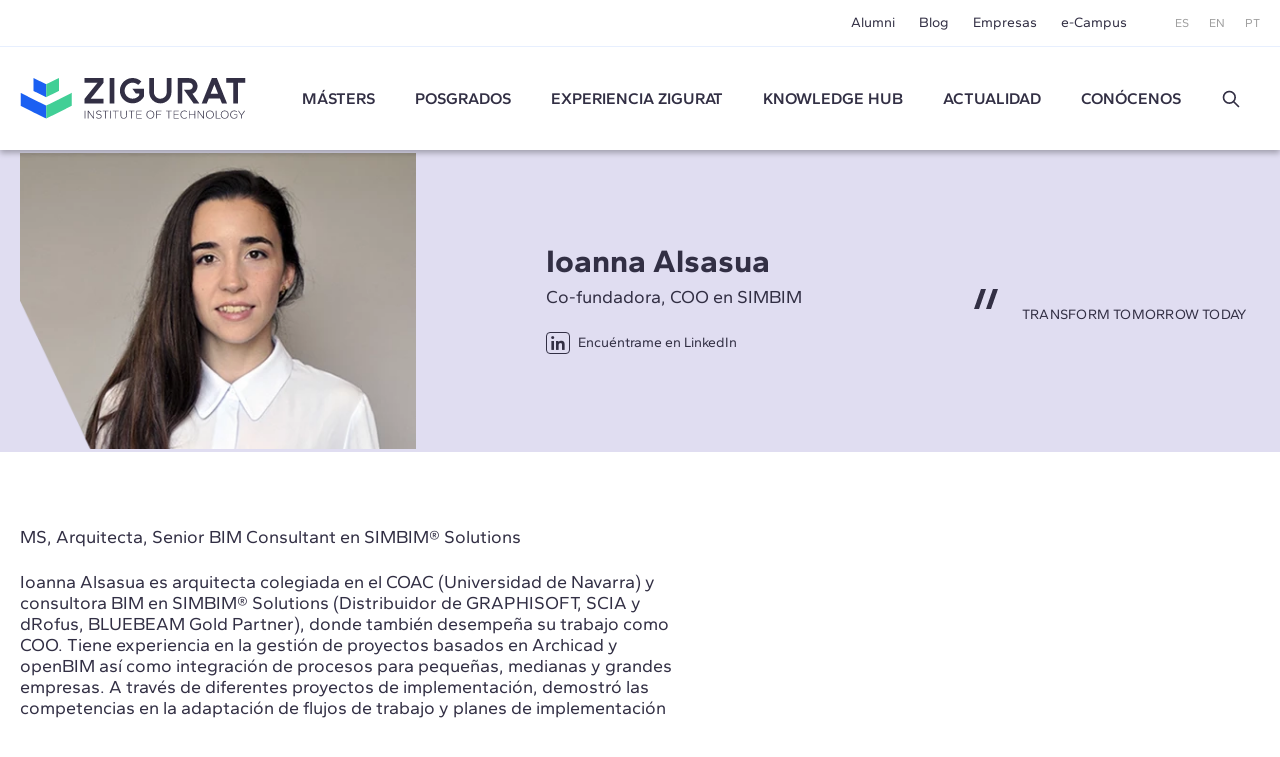

--- FILE ---
content_type: text/html; charset=UTF-8
request_url: https://www.e-zigurat.com/es/profesor/ioanna-alsasua/?utm_campaign=Branding&utm_medium=News&utm_source=Web&utm_content=EncuestaAQU
body_size: 9119
content:
<!DOCTYPE html>
<html lang="es">
<head>
    <meta charset="UTF-8">
    <meta name="viewport" content="width=device-width, initial-scale=1.0">
    <meta http-equiv="X-UA-Compatible" content="ie=edge">
    <meta name="theme-color" content="#ffffff">

    <title>Ioanna Alsasua, profesor de Máster Internacional en BIM Management</title>

    <meta name="description" content="MS, Arquitecta, Senior BIM Consultant en SIMBIM® Solutions Ioanna Alsasua es arquitecta colegiada en el COAC (Universidad de Navarra) y consultora BIM en SIMBIM® Solutions (Distribuidor de GRAPHISOFT, SCIA y dRofus, BLUEBEAM Gold Partner), donde también desempeña su trabajo como COO. Además ejerce como profesora del Máster Internacional BIM Management en Zigurat."/>
    <link rel="stylesheet" href="https://pdcc.gdpr.es/pdcc.min.css">
<script charset="utf-8" src="https://pdcc.gdpr.es/pdcc.min.js"></script>
<script type="application/javascript">
    PDCookieConsent.config({
        "brand": {
            "dev": false,
            "name": "Rgpd.3-0advocats.com",
            "url": "https://3-0advocats.com"
        },
        "showRejectButton": true,
        "cookiePolicyLink": "https://www.e-zigurat.com/es/politica-de-cookies-zigurat/?utm_campaign=Branding&utm_medium=News&utm_source=Web&utm_content=EncuestaAQU",
        "hideModalIn": ["https://www.e-zigurat.com/es/politica-de-cookies-zigurat/", "https://www.e-zigurat.com/es/politica-de-cookies-zigurat/?utm_campaign=Branding&utm_medium=News&utm_source=Web&utm_content=EncuestaAQU"],
        "styles": {
            "primaryButton": {
                "bgColor": "#43CF96",
                "txtColor": "#F5FFF8"
            },
            "secondaryButton": {
                "bgColor": "#322F44",
                "txtColor": "#F5FFF8"
            }
        }
    });

    PDCookieConsent.blockList([
        {
            "domain": "youtube",
            "name": "YouTube",
            "actived": true,
            "editable": false,
            "visible": false
        },
        {
            "domain": "recaptcha",
            "name": "Google reCAPTCHA",
            "actived": true,
            "editable": false,
            "visible": false
        },
        {
            "domain": "vimeo",
            "name": "Vimeo",
            "actived": true,
            "editable": false,
            "visible": false
        },
        {
            "domain": "cloudflare",
            "name": "CDN Zigurat",
            "actived": true,
            "editable": false,
            "visible": false
        },
        {
            "domain": "hubspot",
            "name": "CDN Zigurat",
            "actived": true,
            "editable": false,
            "visible": false
        },
        {
            "domain": "e-zigurat",
            "name": "CDN Zigurat",
            "actived": true,
            "editable": false,
            "visible": false
        },
        {
            "domain": "googletagmanager",
            "name": "Google Tag Manager",
            "actived": true,
            "editable": false,
            "visible": false
        },
        {
            "contain": "googletagmanager",
            "name": "Google Tag Manager",
            "actived": true,
            "editable": false,
            "visible": false
        },
        {
            "domain": "analytics",
            "name": "Cookies Analíticas"
        },
        {
            "contain": "analytics",
            "name": "Cookies Analíticas"
        },
        {
            "domain": "facebook",
            "name": "Cookies de publicidad"
        }
    ]);
</script>


    <link rel="shortcut icon" type="image/x-icon" href="https://www.e-zigurat.com/images/favicon.ico">
    <link rel="apple-touch-icon" sizes="180x180" href="https://www.e-zigurat.com/apple-touch-icon.png">

    <link rel="canonical" href="https://www.e-zigurat.com/es/profesor/ioanna-alsasua/" />


        <link rel="preload" as="style" href="https://www.e-zigurat.com/build/assets/app.c2979618.css" /><link rel="modulepreload" href="https://www.e-zigurat.com/build/assets/app.5a883a59.js" /><link rel="modulepreload" href="https://www.e-zigurat.com/build/assets/core.de9a7166.js" /><link rel="modulepreload" href="https://www.e-zigurat.com/build/assets/search.f0dc555d.js" /><link rel="stylesheet" href="https://www.e-zigurat.com/build/assets/app.c2979618.css" /><script type="module" src="https://www.e-zigurat.com/build/assets/app.5a883a59.js"></script><script type="module" src="https://www.e-zigurat.com/build/assets/search.f0dc555d.js"></script>        <script>(function(w,d,s,l,i){w[l]=w[l]||[];w[l].push({'gtm.start':
            new Date().getTime(),event:'gtm.js'});var f=d.getElementsByTagName(s)[0],
        j=d.createElement(s),dl=l!='dataLayer'?'&l='+l:'';j.async=true;j.src=
        'https://www.googletagmanager.com/gtm.js?id='+i+dl;f.parentNode.insertBefore(j,f);
    })(window,document,'script','dataLayer','GTM-WRJ36PP');</script>
</head>
<body>
    <noscript><iframe src="https://www.googletagmanager.com/ns.html?id=GTM-WRJ36PP"
      height="0" width="0" style="display:none;visibility:hidden"></iframe></noscript>
    <div id="sidebar" class="transition lg:hidden bg-tertiary z-20 fixed left-0 top-0 bottom-0 overflow-y-auto w-[calc(100vw-1rem)] max-w-[375px] text-white -translate-x-full duration-200 ease-linear flex flex-col">
    <div class="flex justify-between items-center pl-4 pr-4 py-4">
        <ul class="flex space-x-2 text-xs">
            <li><a href="https://www.e-zigurat.com/es/?utm_campaign=Branding&amp;utm_medium=News&amp;utm_source=Web&amp;utm_content=EncuestaAQU" class="p-2">ES</a></li>
            <li><a href="https://www.e-zigurat.com/en/?utm_campaign=Branding&amp;utm_medium=News&amp;utm_source=Web&amp;utm_content=EncuestaAQU" class="p-2">EN</a></li>
            <li><a href="https://www.e-zigurat.com/pt-br/?utm_campaign=Branding&amp;utm_medium=News&amp;utm_source=Web&amp;utm_content=EncuestaAQU" class="p-2">PT</a></li>
        </ul>
        <button type="button" aria-label="Hide menu" class="p-1" data-toggle="sidebar">
            <svg class="h-[1.275rem] w-[1.275rem]" viewBox="0 0 21 21" aria-hidden="true" xmlns="http://www.w3.org/2000/svg" style="fill-rule:evenodd;clip-rule:evenodd;stroke-linejoin:round;stroke-miterlimit:2;"><g transform="matrix(0.888925,0.888925,-1.06066,1.06066,-110.838,-229.632)"><path d="M214,56C214,55.448 213.465,55 212.807,55L193.193,55C192.535,55 192,55.448 192,56C192,56.552 192.535,57 193.193,57L212.807,57C213.465,57 214,56.552 214,56Z" class="fill-white" /></g><g transform="matrix(-0.888925,0.888925,1.06066,1.06066,131.272,-229.632)"><path d="M214,56C214,55.448 213.465,55 212.807,55L193.193,55C192.535,55 192,55.448 192,56C192,56.552 192.535,57 193.193,57L212.807,57C213.465,57 214,56.552 214,56Z" class="fill-white" /></g></svg>
        </button>
    </div>
    <ul class="fs-sm overflow-y-auto">
                <li class="nav-item group">
            <a role="button" class="nav-link px-6 py-4 block relative caret">Másters</a>
            <div class="max-h-0 group-[.active]:max-h-screen overflow-y-hidden"> 
                <ul class="bg-tertiary-dark text-white">
                    <li><a href="https://www.e-zigurat.com/es/nuestros-masteres/?utm_campaign=Branding&amp;utm_medium=News&amp;utm_source=Web&amp;utm_content=EncuestaAQU" class="block px-12 py-4">Másters</a></li>
                                        <li><a href="https://www.e-zigurat.com/es/cursos/bim-management/?utm_campaign=Branding&amp;utm_medium=News&amp;utm_source=Web&amp;utm_content=EncuestaAQU" class="block px-12 py-4">BIM Management</a></li>
                                        <li><a href="https://www.e-zigurat.com/es/cursos/construccion/?utm_campaign=Branding&amp;utm_medium=News&amp;utm_source=Web&amp;utm_content=EncuestaAQU" class="block px-12 py-4">Construction Management</a></li>
                                        <li><a href="https://www.e-zigurat.com/es/cursos/ingenieria-estructural/?utm_campaign=Branding&amp;utm_medium=News&amp;utm_source=Web&amp;utm_content=EncuestaAQU" class="block px-12 py-4">Ingeniería de Estructuras</a></li>
                                        <li><a href="https://www.e-zigurat.com/es/cursos/instalaciones-mep/?utm_campaign=Branding&amp;utm_medium=News&amp;utm_source=Web&amp;utm_content=EncuestaAQU" class="block px-12 py-4">Ingeniería de Instalaciones MEP</a></li>
                                        <li><a href="https://www.e-zigurat.com/es/cursos/ai-digital-transformation/?utm_campaign=Branding&amp;utm_medium=News&amp;utm_source=Web&amp;utm_content=EncuestaAQU" class="block px-12 py-4">AI &amp; Digital Transformation</a></li>
                                    </ul>
            </div>
        </li>
                                        <li class="nav-item"><a href="https://www.e-zigurat.com/es/cursos/arquitectura-ingenieria/?utm_campaign=Branding&amp;utm_medium=News&amp;utm_source=Web&amp;utm_content=EncuestaAQU" class="nav-link px-6 py-4 block">Posgrados</a></li>
                            <li class="nav-item group">
            <a role="button" class="nav-link px-6 py-4 block relative caret">Experiencia ZIGURAT</a>
            <div class="max-h-0 group-[.active]:max-h-screen overflow-y-hidden">
                <ul class="bg-tertiary-dark text-white">
                    <li><a href="https://www.e-zigurat.com/es/metodologia-formacion-online/?utm_campaign=Branding&amp;utm_medium=News&amp;utm_source=Web&amp;utm_content=EncuestaAQU" class="block px-12 py-4">Metodología</a></li>
                    <li><a href="https://www.e-zigurat.com/es/profesores/?utm_campaign=Branding&amp;utm_medium=News&amp;utm_source=Web&amp;utm_content=EncuestaAQU" class="block px-12 py-4">Equipo docente</a></li>
                    <li><a href="https://www.e-zigurat.com/es/certificaciones-academicas/?utm_campaign=Branding&amp;utm_medium=News&amp;utm_source=Web&amp;utm_content=EncuestaAQU" class="block px-12 py-4">Certificaciones académicas</a></li>
                </ul>
            </div>
        </li>
        <li class="nav-item"><a href="https://www.e-zigurat.com/es/knowledge-hub/?utm_campaign=Branding&amp;utm_medium=News&amp;utm_source=Web&amp;utm_content=EncuestaAQU" class="nav-link px-6 py-4 block">Knowledge Hub</a></li>
        <li class="nav-item group">
            <a role="button" class="nav-link px-6 py-4 block relative caret">Actualidad</a>
            <div class="max-h-0 group-[.active]:max-h-screen overflow-y-hidden">
                <ul class="bg-tertiary-dark text-white">
                                        <li><a href="https://www.e-zigurat.com/es/noticias-zigurat/?utm_campaign=Branding&amp;utm_medium=News&amp;utm_source=Web&amp;utm_content=EncuestaAQU" class="block px-12 py-4">Noticias</a></li>
                                                            <li><a href="https://www.e-zigurat.com/es/blogs/?utm_campaign=Branding&amp;utm_medium=News&amp;utm_source=Web&amp;utm_content=EncuestaAQU" class="block px-12 py-4">Blog</a></li>
                                        <li><a href="https://www.e-zigurat.com/es/eventos-de-ingenieria-y-arquitectura/?utm_campaign=Branding&amp;utm_medium=News&amp;utm_source=Web&amp;utm_content=EncuestaAQU" class="block px-12 py-4">Eventos</a></li>
                </ul>
            </div>
        </li>
        <li class="nav-item group">
            <a role="button" class="nav-link px-6 py-4 block relative caret">Conócenos</a>
            <div class="max-h-0 group-[.active]:max-h-screen overflow-y-hidden">
                <ul class="bg-tertiary-dark text-white">
                    <li><a href="https://www.e-zigurat.com/es/sobre-nosotros/?utm_campaign=Branding&amp;utm_medium=News&amp;utm_source=Web&amp;utm_content=EncuestaAQU" class="block px-12 py-4">Conócenos</a></li>
                    <li><a href="https://www.e-zigurat.com/es/relaciones-institucionales/?utm_campaign=Branding&amp;utm_medium=News&amp;utm_source=Web&amp;utm_content=EncuestaAQU" class="block px-12 py-4">Relaciones Institucionales</a></li>
                    <li><a href="https://www.e-zigurat.com/es/servicios-para-empresas-colaboraciones/?utm_campaign=Branding&amp;utm_medium=News&amp;utm_source=Web&amp;utm_content=EncuestaAQU" class="block px-12 py-4">Servicios para empresas</a></li>
                    <li><a href="https://www.e-zigurat.com/es/employer-branding/?utm_campaign=Branding&amp;utm_medium=News&amp;utm_source=Web&amp;utm_content=EncuestaAQU" class="block px-12 py-4">Staff & Employer branding</a></li>
                    <li><a href="https://www.e-zigurat.com/es/becas-ayuda-financiera/?utm_campaign=Branding&amp;utm_medium=News&amp;utm_source=Web&amp;utm_content=EncuestaAQU" class="block px-12 py-4">Ayudas Económicas</a></li>
                    <li><a href="https://www.e-zigurat.com/es/contacto/?utm_campaign=Branding&amp;utm_medium=News&amp;utm_source=Web&amp;utm_content=EncuestaAQU" class="block px-12 py-4">Contáctanos</a></li>
                </ul>
            </div>
        </li>
        <li class="px-6 py-4">
            <form method="get" action="https://www.e-zigurat.com/es/resultados/?utm_campaign=Branding&amp;utm_medium=News&amp;utm_source=Web&amp;utm_content=EncuestaAQU" class="relative flex items-center js-search-form">
        <input type="hidden" name="_token" value="utxSEo7Qi8s1oTsz2QNwayq9MjmYr9LCZ3EX9ijA">
        <input id="search-sidebar" type="text" name="search" autocomplete="off"
                        class="js-search bg-transparent outline-none focus:ring-0 border-0 transition-colors
                                    border-b border-b-white focus:border-b-white pr-8 pl-0 py-2 w-full text-white text-sm placeholder:text-white hidden peer
                            "
            maxlength="100"
        >

                    <div class="flex items-center py-2 border-b border-b-transparent shrink-0 cursor-pointer" data-toggle="search" data-target="#search-sidebar">
                Buscar
                <svg class="h-5 w-5 ml-3" width="100%" height="100%" viewBox="0 0 24 24" fill="none" xmlns="http://www.w3.org/2000/svg">
                    <path d="M14.9536 14.9458L21 21M17 10C17 13.866 13.866 17 10 17C6.13401 17 3 13.866 3 10C3 6.13401 6.13401 3 10 3C13.866 3 17 6.13401 17 10Z" stroke="currentColor" stroke-width="2" stroke-linecap="round" stroke-linejoin="round"/>
                </svg>
            </div>
        
        <button type="submit" for="search-sidebar" class="absolute shrink-0
                            h-5 w-5 right-0 top-2 hidden peer-[:not(.hidden)]:block
                    ">
            <svg width="100%" height="100%" viewBox="0 0 24 24" fill="none" xmlns="http://www.w3.org/2000/svg">
                <path d="M14.9536 14.9458L21 21M17 10C17 13.866 13.866 17 10 17C6.13401 17 3 13.866 3 10C3 6.13401 6.13401 3 10 3C13.866 3 17 6.13401 17 10Z" stroke="currentColor" stroke-width="2" stroke-linecap="round" stroke-linejoin="round"/>
            </svg>
        </button>
    </form>
        </li>
    </ul>
    <div class="px-5 pb-6 mt-6">
        <ul class="fs-sm flex justify-center space-x-8 border-t border-t-white/50 pt-5">
            <li><a href="https://www.e-zigurat.com/es/alumni/?utm_campaign=Branding&amp;utm_medium=News&amp;utm_source=Web&amp;utm_content=EncuestaAQU">Alumni</a></li>
            <li><a href="https://www.e-zigurat.com/es/blogs/?utm_campaign=Branding&amp;utm_medium=News&amp;utm_source=Web&amp;utm_content=EncuestaAQU">Blog</a></li>
            <li><a href="https://www.e-zigurat.com/es/servicios-para-empresas-colaboraciones/?utm_campaign=Branding&amp;utm_medium=News&amp;utm_source=Web&amp;utm_content=EncuestaAQU">Empresas</a></li>
            <li><a href="https://www.e-zigurat.com/es/campus-online-y-ecosistema/?utm_campaign=Branding&amp;utm_medium=News&amp;utm_source=Web&amp;utm_content=EncuestaAQU">e-Campus</a></li>
        </ul>
    </div>
</div>

    <div id="wrapper" class="transition-transform">
        <header id="header" class="bg-white lg:divide-y lg:divide-secondary/10 sticky lg:relative top-0 z-10 text-tertiary-dark">
    <div id="topbar" class="hidden lg:block bg-white lg:relative lg:z-11">
        <div class="container-fluid flex text-sm justify-end items-center h-[46px] space-x-12">
            <ul class="flex space-x-6">
                <li class="hover:text-menu-hover"><a href="https://www.e-zigurat.com/es/alumni/?utm_campaign=Branding&amp;utm_medium=News&amp;utm_source=Web&amp;utm_content=EncuestaAQU">Alumni</a></li>
                <li class="hover:text-menu-hover"><a href="https://www.e-zigurat.com/es/blogs/?utm_campaign=Branding&amp;utm_medium=News&amp;utm_source=Web&amp;utm_content=EncuestaAQU">Blog</a></li>
                <li class="hover:text-menu-hover"><a href="https://www.e-zigurat.com/es/servicios-para-empresas-colaboraciones/?utm_campaign=Branding&amp;utm_medium=News&amp;utm_source=Web&amp;utm_content=EncuestaAQU">Empresas</a></li>
                <li class="hover:text-menu-hover"><a href="https://www.e-zigurat.com/es/campus-online-y-ecosistema/?utm_campaign=Branding&amp;utm_medium=News&amp;utm_source=Web&amp;utm_content=EncuestaAQU">e-Campus</a></li>
            </ul>
            <ul class="flex space-x-5 text-xs text-light">
                <li><a href="https://www.e-zigurat.com/es/?utm_campaign=Branding&amp;utm_medium=News&amp;utm_source=Web&amp;utm_content=EncuestaAQU">ES</a></li>
                <li><a href="https://www.e-zigurat.com/en/?utm_campaign=Branding&amp;utm_medium=News&amp;utm_source=Web&amp;utm_content=EncuestaAQU">EN</a></li>
                <li><a href="https://www.e-zigurat.com/pt-br/?utm_campaign=Branding&amp;utm_medium=News&amp;utm_source=Web&amp;utm_content=EncuestaAQU">PT</a></li>
            </ul>
        </div>
    </div>
    <div id="navbar" class="top-0 bg-white w-full shadow z-10 h-[60px] lg:h-[104px] transition-[height]">
        <div class="container-fluid relative flex items-center h-full">
            <div class="flex items-center">
                <button type="button" aria-label="Show menu" class="lg:hidden p-1" data-toggle="sidebar">
                    <svg class="h-[1.063rem] w-[1.375rem]" viewBox="0 0 22 17" aria-hidden="true" xmlns="http://www.w3.org/2000/svg"><g transform="matrix(1,0,0,1,-192,-54)"><g transform="matrix(1,0,0,1.5,0,-28.5)"><path d="M214,56C214,55.448 213.328,55 212.5,55L193.5,55C192.672,55 192,55.448 192,56C192,56.552 192.672,57 193.5,57L212.5,57C213.328,57 214,56.552 214,56Z" class="fill-tertiary"/></g><g transform="matrix(1,0,0,1.5,0,-14.5)"><path d="M214,56C214,55.448 213.328,55 212.5,55L193.5,55C192.672,55 192,55.448 192,56C192,56.552 192.672,57 193.5,57L212.5,57C213.328,57 214,56.552 214,56Z" class="fill-tertiary"/></g><g transform="matrix(1,0,0,1.5,0,-21.5)"><path d="M214,56C214,55.448 213.328,55 212.5,55L193.5,55C192.672,55 192,55.448 192,56C192,56.552 192.672,57 193.5,57L212.5,57C213.328,57 214,56.552 214,56Z" class="fill-tertiary"/></g></g></svg>
                </button>
            </div>
            <div class="absolute top-1/2 left-1/2 -translate-x-1/2 -translate-y-1/2 lg:translate-x-0 lg:translate-y-0 lg:static shrink-0 lg:mr-9 xl:mr-14">
                <a href="https://www.e-zigurat.com/es/?utm_campaign=Branding&amp;utm_medium=News&amp;utm_source=Web&amp;utm_content=EncuestaAQU" class="block w-[132px] lg:w-[176px] xl:w-[225.6px]">
                    <img src="https://www.e-zigurat.com/images/logo.svg" alt="ZIGURAT" class="navbar-brand" width="225.6" height="41" />
                </a>
            </div>
            <div class="hidden lg:block lg:w-full">
                <ul class="flex font-semibold space-x-5 xl:space-x-10 lg:justify-evenly xl:justify-start">
                                                                    <li class="relative group menu-item hover:text-menu-hover">
                            <a href="https://www.e-zigurat.com/es/nuestros-masteres/?utm_campaign=Branding&amp;utm_medium=News&amp;utm_source=Web&amp;utm_content=EncuestaAQU" class="block uppercase">Másters</a>
                            <ul class="submenu">
                                                                <li><a href="https://www.e-zigurat.com/es/cursos/bim-management/?utm_campaign=Branding&amp;utm_medium=News&amp;utm_source=Web&amp;utm_content=EncuestaAQU">BIM Management</a></li>
                                                                <li><a href="https://www.e-zigurat.com/es/cursos/construccion/?utm_campaign=Branding&amp;utm_medium=News&amp;utm_source=Web&amp;utm_content=EncuestaAQU">Construction Management</a></li>
                                                                <li><a href="https://www.e-zigurat.com/es/cursos/ingenieria-estructural/?utm_campaign=Branding&amp;utm_medium=News&amp;utm_source=Web&amp;utm_content=EncuestaAQU">Ingeniería de Estructuras</a></li>
                                                                <li><a href="https://www.e-zigurat.com/es/cursos/instalaciones-mep/?utm_campaign=Branding&amp;utm_medium=News&amp;utm_source=Web&amp;utm_content=EncuestaAQU">Ingeniería de Instalaciones MEP</a></li>
                                                                <li><a href="https://www.e-zigurat.com/es/cursos/ai-digital-transformation/?utm_campaign=Branding&amp;utm_medium=News&amp;utm_source=Web&amp;utm_content=EncuestaAQU">AI &amp; Digital Transformation</a></li>
                                                            </ul>
                        </li>
                                                                                                                <li class="menu-item hover:text-menu-hover"><a href="https://www.e-zigurat.com/es/cursos/arquitectura-ingenieria/?utm_campaign=Branding&amp;utm_medium=News&amp;utm_source=Web&amp;utm_content=EncuestaAQU" class="block uppercase">Posgrados</a></li>
                                                                <li class="relative group menu-item hover:text-menu-hover">
                        <a role="button" class="block uppercase cursor-default">
                            Experiencia ZIGURAT                        </a>
                        <ul class="submenu">
                            <li><a href="https://www.e-zigurat.com/es/metodologia-formacion-online/?utm_campaign=Branding&amp;utm_medium=News&amp;utm_source=Web&amp;utm_content=EncuestaAQU">Metodología</a></li>
                            <li><a href="https://www.e-zigurat.com/es/profesores/?utm_campaign=Branding&amp;utm_medium=News&amp;utm_source=Web&amp;utm_content=EncuestaAQU">Equipo docente</a></li>
                            <li><a href="https://www.e-zigurat.com/es/certificaciones-academicas/?utm_campaign=Branding&amp;utm_medium=News&amp;utm_source=Web&amp;utm_content=EncuestaAQU">Certificaciones académicas</a></li>
                        </ul>
                    </li>
                    <li class="menu-item hover:text-menu-hover"><a href="https://www.e-zigurat.com/es/knowledge-hub/?utm_campaign=Branding&amp;utm_medium=News&amp;utm_source=Web&amp;utm_content=EncuestaAQU" class="block uppercase">Knowledge Hub</a></li>
					<li class="relative group menu-item hover:text-menu-hover">
                        <a role="button" class="block uppercase cursor-default">Actualidad</a>
                        <ul class="submenu">
                                                        <li><a href="https://www.e-zigurat.com/es/noticias-zigurat/?utm_campaign=Branding&amp;utm_medium=News&amp;utm_source=Web&amp;utm_content=EncuestaAQU">Noticias</a></li>
                                                                                    <li><a href="https://www.e-zigurat.com/es/blogs/?utm_campaign=Branding&amp;utm_medium=News&amp;utm_source=Web&amp;utm_content=EncuestaAQU">Blog</a></li>
                                                        <li><a href="https://www.e-zigurat.com/es/eventos-de-ingenieria-y-arquitectura/?utm_campaign=Branding&amp;utm_medium=News&amp;utm_source=Web&amp;utm_content=EncuestaAQU">Eventos</a></li>
                        </ul>
                    </li>
                    <li class="relative group menu-item hover:text-menu-hover">
                        <a role="button" class="block uppercase cursor-default">Conócenos</a>
                        <ul class="submenu right-0 left-auto">
                            <li><a href="https://www.e-zigurat.com/es/sobre-nosotros/?utm_campaign=Branding&amp;utm_medium=News&amp;utm_source=Web&amp;utm_content=EncuestaAQU">Quiénes somos</a></li>
                            <li><a href="https://www.e-zigurat.com/es/relaciones-institucionales/?utm_campaign=Branding&amp;utm_medium=News&amp;utm_source=Web&amp;utm_content=EncuestaAQU">Relaciones Institucionales</a></li>
                            <li><a href="https://www.e-zigurat.com/es/servicios-para-empresas-colaboraciones/?utm_campaign=Branding&amp;utm_medium=News&amp;utm_source=Web&amp;utm_content=EncuestaAQU">Servicios para empresas</a></li>
                            <li><a href="https://www.e-zigurat.com/es/employer-branding/?utm_campaign=Branding&amp;utm_medium=News&amp;utm_source=Web&amp;utm_content=EncuestaAQU">Staff & Employer branding</a></li>
                            <li><a href="https://www.e-zigurat.com/es/becas-ayuda-financiera/?utm_campaign=Branding&amp;utm_medium=News&amp;utm_source=Web&amp;utm_content=EncuestaAQU">Ayudas Económicas</a></li>
                            <li><a href="https://www.e-zigurat.com/es/contacto/?utm_campaign=Branding&amp;utm_medium=News&amp;utm_source=Web&amp;utm_content=EncuestaAQU">Contáctanos</a></li>
                        </ul>
                    </li>
                    <li class="flex justify-center items-center">
                        <a role="button" data-toggle="search" data-target="#search-header" class="h-5 w-5 block">
                            <svg width="100%" height="100%" viewBox="0 0 24 24" fill="none" xmlns="http://www.w3.org/2000/svg">
                                <path d="M14.9536 14.9458L21 21M17 10C17 13.866 13.866 17 10 17C6.13401 17 3 13.866 3 10C3 6.13401 6.13401 3 10 3C13.866 3 17 6.13401 17 10Z" stroke="currentColor" stroke-width="2" stroke-linecap="round" stroke-linejoin="round"/>
                            </svg>
                        </a>
                    </li>
                </ul>
            </div>
        </div>
    </div>
</header>

<div id="search-overlay" class="bg-white/90 fixed left-0 top-0 bottom-0 right-0 z-20 hidden lg:flex items-center justify-center transition-opacity invisible opacity-0">
    <form method="get" action="https://www.e-zigurat.com/es/resultados/?utm_campaign=Branding&amp;utm_medium=News&amp;utm_source=Web&amp;utm_content=EncuestaAQU" class="relative flex items-center js-search-form">
        <input type="hidden" name="_token" value="utxSEo7Qi8s1oTsz2QNwayq9MjmYr9LCZ3EX9ijA">
        <input id="search-header" type="text" name="search" autocomplete="off"
             placeholder="Buscar"             class="js-search bg-transparent outline-none focus:ring-0 border-0 transition-colors
                                    border-b-2 border-b-tertiary-dark focus:border-b-tertiary-dark pl-20 text-[27px] text-tertiary-dark
                            "
            maxlength="100"
        >

        
        <button type="submit" for="search-header" class="absolute shrink-0
                            h-8 w-8 left-2 top-2 block
                    ">
            <svg width="100%" height="100%" viewBox="0 0 24 24" fill="none" xmlns="http://www.w3.org/2000/svg">
                <path d="M14.9536 14.9458L21 21M17 10C17 13.866 13.866 17 10 17C6.13401 17 3 13.866 3 10C3 6.13401 6.13401 3 10 3C13.866 3 17 6.13401 17 10Z" stroke="currentColor" stroke-width="2" stroke-linecap="round" stroke-linejoin="round"/>
            </svg>
        </button>
    </form>
    <button type="button" aria-label="Hide search" class="p-1 absolute right-10 top-10" data-dismiss="search">
        <svg class="h-6 w-6" viewBox="0 0 21 21" aria-hidden="true" xmlns="http://www.w3.org/2000/svg" style="fill-rule:evenodd;clip-rule:evenodd;stroke-linejoin:round;stroke-miterlimit:2;"><g transform="matrix(0.888925,0.888925,-1.06066,1.06066,-110.838,-229.632)"><path d="M214,56C214,55.448 213.465,55 212.807,55L193.193,55C192.535,55 192,55.448 192,56C192,56.552 192.535,57 193.193,57L212.807,57C213.465,57 214,56.552 214,56Z" class="fill-light" /></g><g transform="matrix(-0.888925,0.888925,1.06066,1.06066,131.272,-229.632)"><path d="M214,56C214,55.448 213.465,55 212.807,55L193.193,55C192.535,55 192,55.448 192,56C192,56.552 192.535,57 193.193,57L212.807,57C213.465,57 214,56.552 214,56Z" class="fill-light" /></g></svg>
    </button>
</div> 

        
    <div class="bg-tertiary-light">
        <div class="container-fluid">
            <div class="md:grid md:grid-cols-4 md:gap-8 md:min-h-[302px] pb-9 md:pb-0 md:items-center">
                <div class="md:col-span-3 md:flex md:justify-between">
                    <div class="md:w-[43%]"> 
                        <picture>
                                                        <source media="(min-width:768px)"  srcset="https://www.e-zigurat.com/storage/2594/conversions/91-webp-417x312.webp" type="image/webp">
                            <source media="(min-width:768px)"  srcset="https://www.e-zigurat.com/storage/2594/conversions/91-default-417x312.png" type="image/jpeg">
                            <source srcset="https://www.e-zigurat.com/storage/2594/conversions/91-webp-332x249.webp" type="image/webp">
                            <source srcset="https://www.e-zigurat.com/storage/2594/conversions/91-default-332x249.png" type="image/jpeg">
                            <img class="w-full md:w-auto aspect-profile" src="https://www.e-zigurat.com/storage/2594/conversions/91-default-417x312.png" alt="" width="417" height="302" loading="lazy" decoding="async">
                                                    </picture>
                    </div>
                    <div class="mt-7 md:mt-0 md:self-center md:w-[43%]">
                        <h1 class="font-bold text-[23px] leading-[1.13] md:text-[2rem] md:leading-[1.094]">Ioanna Alsasua</h1>
                        <div class="fs-lg-tight mt-1 md:mt-2">Co-fundadora, COO en SIMBIM</div>
                        <a href="https://www.linkedin.com/in/ioannalsasua/" target="_blank" rel="noopener noreferrer" class="inline-flex items-center text-tertiary-dark text-sm mt-7 md:mt-6">
                            <span class="icon icon-linkedin text-lg py-px px-0.5 self-start mr-2 leading-none border border-tertiary-dark rounded"></span>
                            Encuéntrame en LinkedIn                        </a>
                    </div>
                </div>
                <div class="uppercase pl-12 pt-4 relative md:mt-3 text-sm tracking-[.016em]">
                    <svg class="svg-quote" viewBox="0 0 24 20" aria-hidden="true" xmlns="http://www.w3.org/2000/svg"><g transform="matrix(1,0,0,1,-4,-10)"><g><path d="M11,10L4,30L9,30L16,10L11,10" class="fill-tertiary-dark"></path><g transform="matrix(1,0,0,1,12,0)"><path d="M11,10L4,30L9,30L16,10L11,10" class="fill-tertiary-dark"></path></g></g></g></svg>
                    Transform tomorrow today
                </div>
            </div>
        </div>
    </div>

    <div class="bg-white py-8 md:pt-[75px] md:pb-[110px]">
        <div class="container-fluid">
            <div class="md:flex md:items-center">
                <div class="grow-1 md:pr-9 md:w-[57%] fs-lg-tight space-y-6">
                    <p>MS, Arquitecta, Senior BIM Consultant en SIMBIM® Solutions </p><p>Ioanna Alsasua es arquitecta colegiada en el COAC (Universidad de Navarra) y consultora BIM en SIMBIM® Solutions (Distribuidor de GRAPHISOFT, SCIA y dRofus, BLUEBEAM Gold Partner), donde también desempeña su trabajo como COO. Tiene experiencia en la gestión de proyectos basados en Archicad y openBIM así como integración de procesos para pequeñas, medianas y grandes empresas. A través de diferentes proyectos de implementación, demostró las competencias en la adaptación de flujos de trabajo y planes de implementación correspondientes a los requisitos del proyecto y/o del cliente. Además de ser arquitecta, también posee un máster en Gestión y Valoración Urbana e Inmobiliaria de la Universidad Politécnica de Cataluña (UPC). Ioanna es profesora y coordinadora en el Centro de Formación oficial de GRAPHISOFT en España.<br></p>
                </div>
                <div class="grow-1 md:pl-9 md:w-[43%] mt-8 md:mt-0">
                    <div class="aspect-[525/295] -mx-5 md:mx-0">
                                                    <div class="relative flex items-center justify-center -mx-5 md:mx-0">
                                                                                                        </div>
                                            </div>
                </div>
            </div>
                        <hr class="border-light pt-8 mt-8 md:pt-10 md:mt-24" />
            <h3 class="h2 mb-6 md:mb-12">Implicado en los siguientes cursos</h3>
            <div class="grid grid-cols-1 md:grid-cols-3 gap-3 md:gap-8 lg:grid-cols-4">
                            </div>
                    </div>
    </div>

    
    <div class="bg-cover bg-no-repeat bg-center bg-section-services">
    <div class="max-w-[960px] px-[50px] pt-[50px] pb-[68px] md:pt-[110px] md:pb-[110px] mx-auto">
        <div class="bg-neutral-100 text-center px-7 py-8 md:pt-16 md:pb-14">
            <h4 class="text-xl leading-[1.25] md:text-[2rem] md:leading-[1.094] font-bold">
                Servicios para empresas
            </h4>
            <div class="text-sm md:text-lg leading-normal md:leading-tight mt-4 md:mt-5 mx-auto max-w-[640px]">
                Impulsa la competitividad de tu empresa con ZIGURAT. Estamos especializados en transferir conocimiento y tecnología punta a entidades públicas y privadas, ayudándoles a aumentar su productividad, capacidad de innovación y crecimiento sostenible.
            </div>
            <a href="https://www.e-zigurat.com/es/servicios-para-empresas-colaboraciones/?utm_campaign=Branding&amp;utm_medium=News&amp;utm_source=Web&amp;utm_content=EncuestaAQU" class="btn btn-primary inline-block mt-7 md:mt-8">Impulsa el potencial de tu empresa</a>
        </div>
    </div>
</div>
    

        <footer class="bg-tertiary-dark text-light text-sm relative">
            <svg class="h-8 w-10 md:h-12 md:w-[60px] absolute left-1/2 -translate-x-1/2 -top-[1.375rem] md:-top-8 pointer-events-none" viewBox="0 0 75 60" xmlns="http://www.w3.org/2000/svg" aria-hidden="true"><g transform="matrix(-0.898218,-0.43955,-0.43955,0.898218,17.3346,14.3741)"><path d="M-15.445,-13.449L5.217,-13.449L-3.114,3.575L-23.776,3.576L-15.445,-13.449Z" class="fill-secondary"/></g><g transform="matrix(0,-1,-1,0,51.3341,4.739)"><path d="M-14.215,-4.345L4.739,-4.345L-4.343,14.215L-23.298,14.215L-14.215,-4.345Z" class="fill-primary"/></g><g transform="matrix(1,0,0,1,37.119,40.698)"><path d="M0,-0.35L-18.559,-9.432L-18.559,-9.453L-37.119,-18.954L-37.119,0.001L-18.559,9.501L-18.559,9.522L0,18.604L0,-0.35Z" class="fill-secondary"/></g><g transform="matrix(1,0,0,1,55.6786,49.801)"><path d="M0,-18.556L0,-18.535L-18.559,-9.453L-18.559,9.501L0,0.419L0,0.398L18.559,-9.102L18.559,-28.057L0,-18.556Z" class="fill-primary"/></g></svg>
    
    <div class="container-fluid pt-[72px] pb-[36px] md:pt-[107px] md:pb-[49px]">
        <div class="md:grid md:grid-cols-4 md:gap-5">
            <div class="collapsable group md:order-1">
                <div class="text-base text-white font-bold mb-5 relative caret after:md:hidden after:right-0 cursor-pointer md:cursor-auto">Contacto</div>
                <div class="hidden md:block group-[.show]:block">
                    <ul class="space-y-3 pb-12 md:pb-0">
                        <li>
                            <a href="/cdn-cgi/l/email-protection#ddb4b3bbb29db8f0a7b4baa8afbca9f3beb2b0" class="inline-flex items-center">
                                <span class="icon icon-envelop text-2xl self-start"></span>
                                <div class="ml-3 py-1"><span class="__cf_email__" data-cfemail="9af3f4fcf5daffb7e0f3fdefe8fbeeb4f9f5f7">[email&#160;protected]</span></div>
                            </a>
                        </li>
                        <li>
                            <div class="inline-flex items-center">
                                <span class="icon icon-location text-2xl self-start"></span>
                                <div class="ml-3 py-1">
                                    <span class="uppercase">Barcelona</span><br />
                                    Almogàvers 66. 08018 Barcelona <br />
                                    (+34) 93 300 12 10
                                </div>
                            </div>
                        </li>
                        <li>
                            <div class="inline-flex items-center">
                                <span class="icon icon-phone text-2xl self-start"></span>
                                <div class="ml-3 py-1">
                                    <span class="uppercase">MADRID</span><br />
                                    (+34) 91 060 61 29
                                </div>
                            </div>
                        </li>
                        <li>
                            <div class="inline-flex items-center">
                                <span class="icon icon-phone text-2xl self-start"></span>
                                <div class="ml-3 py-1">
                                    <span class="uppercase">LONDON</span><br />
                                    (+44) 203 76 90 296
                                </div>
                            </div>
                        </li>
                        <li>
                            <div class="inline-flex items-center">
                                <span class="icon icon-phone text-2xl self-start"></span>
                                <div class="ml-3 py-1">
                                    <span class="uppercase">New York</span><br />
                                    (+1) 929 209 8292
                                </div>
                            </div>
                        </li>
                        <li>
                            <div class="inline-flex items-center">
                                <span class="icon icon-phone text-2xl self-start"></span>
                                <div class="ml-3 py-1">
                                    <span class="uppercase">Brasilia</span><br />
                                    +(55) 61-4042-1251
                                </div>
                            </div>
                        </li>
                    </ul>
                </div>
            </div>
            <div class=" md:order-4">
                <div class="collapsable group">
                    <div class="text-base text-white font-bold mb-5 relative caret after:md:hidden after:right-0 cursor-pointer md:cursor-auto">Acreditaciones académicas</div>
                    <div class="hidden md:block group-[.show]:block">
                        <div class="pb-12 md:pb-0">
                            <img src="https://www.e-zigurat.com/images/logo_IL3.svg" alt="Institut de formació contínua" class="block shrink-0 w-[274px] h-[38px] pointer-events-none select-none" loading="lazy" decoding="async" />
                        </div>
                    </div>
                </div>
                <div class="collapsable group">
                    <div class="text-base text-white font-bold mb-5 md:mb-10 md:mt-12 relative caret after:md:hidden after:right-0 cursor-pointer md:cursor-auto">Escuela oficial</div>
                    <div class="hidden md:block group-[.show]:block">
                        <div class="pb-12 md:pb-0 pt-5 md:pt-0">
                            <ul class="flex flex-col space-y-10">
                                <li>
                                    <img src="https://www.e-zigurat.com/images/autodesk.svg" alt="Autodesk" width="116" height="12" class="block shrink-0 pointer-events-none select-none" loading="lazy" decoding="async" />
                                </li>
                                <li>
                                    <img src="https://www.e-zigurat.com/images/bentley.svg" alt="Bentley" width="96" height="24" class="block shrink-0 pointer-events-none select-none" loading="lazy" decoding="async" />
                                </li>
                                <li>
                                    <img src="https://www.e-zigurat.com/images/cype@2x-min.png" alt="CYPE" width="38" height="35" class="block shrink-0 pointer-events-none select-none" loading="lazy" decoding="async" />
                                </li>
                            </ul>
                        </div>
                    </div>
                </div>
            </div>
            <div class=" md:order-2">
                                <div class="collapsable group">
                    <div class="text-base text-white font-bold mb-5 relative caret after:md:hidden after:right-0 cursor-pointer md:cursor-auto">Másteres ZIGURAT</div>
                    <div class="hidden md:block group-[.show]:block">
                        <ul class="space-y-4 pb-12 md:pb-0">
                                                        <li><a href="https://www.e-zigurat.com/es/cursos/bim-management/?utm_campaign=Branding&amp;utm_medium=News&amp;utm_source=Web&amp;utm_content=EncuestaAQU">BIM Management</a></li>
                                                        <li><a href="https://www.e-zigurat.com/es/cursos/construccion/?utm_campaign=Branding&amp;utm_medium=News&amp;utm_source=Web&amp;utm_content=EncuestaAQU">Construction Management</a></li>
                                                        <li><a href="https://www.e-zigurat.com/es/cursos/ingenieria-estructural/?utm_campaign=Branding&amp;utm_medium=News&amp;utm_source=Web&amp;utm_content=EncuestaAQU">Ingeniería de Estructuras</a></li>
                                                        <li><a href="https://www.e-zigurat.com/es/cursos/instalaciones-mep/?utm_campaign=Branding&amp;utm_medium=News&amp;utm_source=Web&amp;utm_content=EncuestaAQU">Ingeniería de Instalaciones MEP</a></li>
                                                        <li><a href="https://www.e-zigurat.com/es/cursos/ai-digital-transformation/?utm_campaign=Branding&amp;utm_medium=News&amp;utm_source=Web&amp;utm_content=EncuestaAQU">AI &amp; Digital Transformation</a></li>
                                                    </ul>
                    </div>
                </div>
                                                <div class="collapsable group">
                    <div class="text-base text-white font-bold mb-5 md:mt-8 relative caret after:md:hidden after:right-0 cursor-pointer md:cursor-auto">Posgrados ZIGURAT</div>
                    <div class="hidden md:block group-[.show]:block">
                        <ul class="space-y-4 pb-12 md:pb-0">
                                                        <li><a href="https://www.e-zigurat.com/es/cursos/arquitectura-ingenieria/?utm_campaign=Branding&amp;utm_medium=News&amp;utm_source=Web&amp;utm_content=EncuestaAQU">Posgrados</a></li>
                                                    </ul>
                    </div>
                </div>
                            </div>
            <div class=" md:order-3">
                <div class="collapsable group">
                    <div class="text-base text-white font-bold mb-5 relative caret after:md:hidden after:right-0 cursor-pointer md:cursor-auto">Sobre ZIGURAT</div>
                    <div class="hidden md:block group-[.show]:block">
                        <ul class="space-y-4 pb-12 md:pb-0">
                            <li><a href="https://www.e-zigurat.com/es/noticias-zigurat/?utm_campaign=Branding&amp;utm_medium=News&amp;utm_source=Web&amp;utm_content=EncuestaAQU">Noticias</a></li>
                            <li><a href="https://www.e-zigurat.com/es/blogs/?utm_campaign=Branding&amp;utm_medium=News&amp;utm_source=Web&amp;utm_content=EncuestaAQU">Blog</a></li>
                            <li><a href="https://www.e-zigurat.com/es/eventos-de-ingenieria-y-arquitectura/?utm_campaign=Branding&amp;utm_medium=News&amp;utm_source=Web&amp;utm_content=EncuestaAQU">Agenda</a></li>
                            <li><a href="https://www.bimcommunity.com/" target="_blank" rel="noopener noreferrer">BIMCommunity</a></li>
                            <li><a href="https://www.e-zigurat.com/es/employer-branding/?utm_campaign=Branding&amp;utm_medium=News&amp;utm_source=Web&amp;utm_content=EncuestaAQU">Sobre ZIGURAT</a></li>
                        </ul>
                    </div>
                </div>
                <div class="collapsable group">
                    <div class="text-base text-white font-bold mb-5 md:mt-8 relative caret after:md:hidden after:right-0 cursor-pointer md:cursor-auto">Síguenos</div>
                    <div class="hidden md:block group-[.show]:block">
                        <ul class="flex space-x-3 pb-8 md:pb-0">
                            <li>
                                <a href="https://www.facebook.com/zigurat.institute.of.technology/" target="_blank" rel="noopener noreferrer">
                                    <span class="icon icon-facebook text-2xl"></span>
                                </a>
                            </li>
                            <li>
                                <a href="https://www.youtube.com/channel/UCDKYw69mGeCumd6sishMJCw" target="_blank" rel="noopener noreferrer">
                                    <svg aria-hidden="true" width="24" height="24" viewBox="0 0 37 28" fill="none" class="mt-1" xmlns="http://www.w3.org/2000/svg">
                                        <path d="M15.2076 19.8157V8.52707L25.0194 14.1907L15.2076 19.8157ZM32.6865 0.71875H4.27857C3.25675 0.71875 2.27677 1.12467 1.55424 1.84721C0.831698 2.56975 0.425781 3.54972 0.425781 4.57154V23.8355C0.425781 24.8573 0.831698 25.8373 1.55424 26.5598C2.27677 27.2824 3.25675 27.6883 4.27857 27.6883H32.6865C33.7083 27.6883 34.6883 27.2824 35.4108 26.5598C36.1333 25.8373 36.5393 24.8573 36.5393 23.8355V4.57154C36.5393 3.54972 36.1333 2.56975 35.4108 1.84721C34.6883 1.12467 33.7083 0.71875 32.6865 0.71875Z" fill="currentColor"></path>
                                    </svg>
                                </a>
                            </li>
                            <li>
                                <a href="https://www.linkedin.com/school/1205610/?&pathWildcard=1205610" target="_blank" rel="noopener noreferrer">
                                    <span class="icon icon-linkedin text-2xl"></span>
                                </a>
                            </li>
                            <li>
                                <a href="https://www.instagram.com/ziguratinstitute/" target="_blank" rel="noopener noreferrer">
                                    <span class="icon icon-instagram text-2xl"></span>
                                </a>
                            </li>
                        </ul>
                    </div>
                </div>
            </div>
        </div>
        <div class="flex items-center justify-between mt-12">
            <div>
                <ul class="flex flex-col md:flex-row space-y-4 md:space-y-0 md:space-x-4">
                    <li><a href="https://www.e-zigurat.com/es/aviso-legal/?utm_campaign=Branding&amp;utm_medium=News&amp;utm_source=Web&amp;utm_content=EncuestaAQU">Aviso Legal</a></li>
                    <li><a href="https://www.e-zigurat.com/es/politica-de-privacidad/?utm_campaign=Branding&amp;utm_medium=News&amp;utm_source=Web&amp;utm_content=EncuestaAQU">Política de Privacidad</a></li>
                    <li><a href="https://www.e-zigurat.com/es/politica-de-cookies-zigurat/?utm_campaign=Branding&amp;utm_medium=News&amp;utm_source=Web&amp;utm_content=EncuestaAQU">Política de Cookies</a></li>
                    <li><a href="https://www.e-zigurat.com/storage/pdf/politica-de-calidad.pdf" target="_blank">Política de Calidad</a></li>
                    <li><a href="#" class="pdcc-open-modal">Panel Cookies</a></li>
                    <li><a href="https://www.e-zigurat.com/es/formulario-de-denuncias/?utm_campaign=Branding&amp;utm_medium=News&amp;utm_source=Web&amp;utm_content=EncuestaAQU">Canal Ético</a></li>
                </ul>
            </div>
            <a class="flex items-center" href="https://www.e-zigurat.com/storage/pdf/zigurat-iso-9001-2025-10-15-cast.pdf" target="_blank">
                <div class="text-right">Certificate <span class="block md:hidden"></span>ISO 9001</div>
                <picture>
                    <img class="ml-4 block w-[3.875rem] h-[6.75rem] pointer-events-none select-none" src="https://www.e-zigurat.com/images/applus_iso_9001.webp" alt="ZIGURAT" width="1920" height="360" loading="lazy" decoding="async">
                </picture>
            </a>
        </div>
    </div>
</footer>

            </div>
            <script data-cfasync="false" src="/cdn-cgi/scripts/5c5dd728/cloudflare-static/email-decode.min.js"></script><script type="text/javascript" id="hs-script-loader" async defer src="//js.hs-scripts.com/2908376.js"></script>
        <script>(function(){function c(){var b=a.contentDocument||a.contentWindow.document;if(b){var d=b.createElement('script');d.innerHTML="window.__CF$cv$params={r:'9c139e3b1de3fa14',t:'MTc2ODk2NTAyMQ=='};var a=document.createElement('script');a.src='/cdn-cgi/challenge-platform/scripts/jsd/main.js';document.getElementsByTagName('head')[0].appendChild(a);";b.getElementsByTagName('head')[0].appendChild(d)}}if(document.body){var a=document.createElement('iframe');a.height=1;a.width=1;a.style.position='absolute';a.style.top=0;a.style.left=0;a.style.border='none';a.style.visibility='hidden';document.body.appendChild(a);if('loading'!==document.readyState)c();else if(window.addEventListener)document.addEventListener('DOMContentLoaded',c);else{var e=document.onreadystatechange||function(){};document.onreadystatechange=function(b){e(b);'loading'!==document.readyState&&(document.onreadystatechange=e,c())}}}})();</script><script defer src="https://static.cloudflareinsights.com/beacon.min.js/vcd15cbe7772f49c399c6a5babf22c1241717689176015" integrity="sha512-ZpsOmlRQV6y907TI0dKBHq9Md29nnaEIPlkf84rnaERnq6zvWvPUqr2ft8M1aS28oN72PdrCzSjY4U6VaAw1EQ==" data-cf-beacon='{"version":"2024.11.0","token":"3a849c9bd32949ba9624d6b2d9270677","server_timing":{"name":{"cfCacheStatus":true,"cfEdge":true,"cfExtPri":true,"cfL4":true,"cfOrigin":true,"cfSpeedBrain":true},"location_startswith":null}}' crossorigin="anonymous"></script>
</body>
</html>


--- FILE ---
content_type: application/javascript
request_url: https://www.e-zigurat.com/build/assets/search.f0dc555d.js
body_size: 486
content:
if(document.querySelector('[data-toggle="search"]')&&document.querySelector(".js-search")){let r=function(){t.classList.remove("invisible"),t.classList.remove("opacity-0"),l.focus()},s=function(){t.classList.add("opacity-0"),setTimeout(()=>{t.classList.add("invisible")},300)},o=function(){document.querySelector('[data-target="#search-sidebar"]').classList.add("hidden"),c.classList.remove("hidden"),c.focus()},d=function(){document.querySelector('[data-target="#search-sidebar"]').classList.remove("hidden"),c.classList.add("hidden")};var searchHeaderShow=r,searchHeaderHide=s,searchSidebarShow=o,searchSidebarHide=d;const n=document.querySelectorAll('[data-toggle="search"]'),i=document.querySelectorAll('[data-dismiss="search"]'),t=document.querySelector("#search-overlay"),l=document.querySelector("#search-header"),c=document.querySelector("#search-sidebar");n.forEach(e=>{e.addEventListener("click",a=>{e.dataset.target==="#search-header"?r():o()})}),c.addEventListener("blur",e=>{d()}),document.addEventListener("keydown",e=>{e.key==="Escape"&&s()}),i.forEach(e=>{e.addEventListener("click",a=>{s()})}),document.querySelectorAll(".js-search-form").forEach(e=>{const a=e.action,u=e.querySelector('[name="search"]');e.addEventListener("submit",h=>{h.preventDefault(),window.location=`${a}${u.value}`})})}


--- FILE ---
content_type: image/svg+xml
request_url: https://www.e-zigurat.com/images/logo.svg
body_size: 13533
content:
<?xml version="1.0" encoding="UTF-8" standalone="no"?>
<!DOCTYPE svg PUBLIC "-//W3C//DTD SVG 1.1//EN" "http://www.w3.org/Graphics/SVG/1.1/DTD/svg11.dtd">
<svg width="100%" height="100%" viewBox="0 0 328 60" version="1.1" xmlns="http://www.w3.org/2000/svg" xmlns:xlink="http://www.w3.org/1999/xlink" xml:space="preserve" xmlns:serif="http://www.serif.com/" style="fill-rule:evenodd;clip-rule:evenodd;stroke-linejoin:round;stroke-miterlimit:2;">
    <g transform="matrix(-0.898218,-0.43955,-0.43955,0.898218,17.3346,14.3737)">
        <path d="M-15.445,-13.449L5.217,-13.449L-3.114,3.575L-23.776,3.576L-15.445,-13.449Z" style="fill:rgb(27,96,242);fill-rule:nonzero;"/>
    </g>
    <g transform="matrix(0,-1,-1,0,51.3341,4.7386)">
        <path d="M-14.215,-4.345L4.739,-4.345L-4.343,14.215L-23.298,14.215L-14.215,-4.345Z" style="fill:rgb(65,207,150);fill-rule:nonzero;"/>
    </g>
    <g transform="matrix(1,0,0,1,37.119,40.6976)">
        <path d="M0,-0.35L-18.559,-9.432L-18.559,-9.453L-37.119,-18.954L-37.119,0.001L-18.559,9.501L-18.559,9.522L0,18.604L0,-0.35Z" style="fill:rgb(27,96,242);fill-rule:nonzero;"/>
    </g>
    <g transform="matrix(1,0,0,1,55.6786,49.8006)">
        <path d="M0,-18.556L0,-18.535L-18.559,-9.453L-18.559,9.501L0,0.419L0,0.398L18.559,-9.102L18.559,-28.057L0,-18.556Z" style="fill:rgb(65,207,150);fill-rule:nonzero;"/>
    </g>
    <g transform="matrix(1,0,0,1,-232.396,-367.176)">
        <rect x="362.078" y="367.323" width="6.853" height="37.011" style="fill:rgb(50,47,68);"/>
    </g>
    <g transform="matrix(1,0,0,1,327.207,37.1589)">
        <path d="M0,-37.03L-27.598,-37.03L-27.598,-30.177L-17.226,-30.177L-17.226,0L-10.373,0L-10.373,-30.177L0,-30.177L0,-37.03Z" style="fill:rgb(50,47,68);fill-rule:nonzero;"/>
    </g>
    <g transform="matrix(1,0,0,1,212.867,17.0053)">
        <path d="M0,3.98C0,9.63 -5.058,14.12 -10.883,13.162C-15.409,12.417 -18.622,8.318 -18.622,3.731L-18.622,-16.97L-25.475,-16.97L-25.475,3.606C-25.475,12.018 -19.197,19.311 -10.82,20.075C-1.231,20.95 6.854,13.392 6.854,3.98L6.854,-16.97L0,-16.97L0,3.98Z" style="fill:rgb(50,47,68);fill-rule:nonzero;"/>
    </g>
    <g transform="matrix(1,0,0,1,120.762,30.363)">
        <path d="M0,-23.447L0,-30.234L-27.598,-30.234L-27.598,-23.381L-8.799,-23.381L-27.598,-0.066L-27.598,6.787L0,6.787L0,-0.066L-18.729,-0.066L-0.011,-23.381L0,-23.381L0,-23.395L0.025,-23.426L0,-23.447Z" style="fill:rgb(50,47,68);fill-rule:nonzero;"/>
    </g>
    <g transform="matrix(1,0,0,1,167.699,14.3388)">
        <path d="M0,8.23L5.163,8.23L5.163,10.747C4.891,11.151 4.593,11.538 4.271,11.906C1.204,15.417 -3.742,16.864 -8.41,15.264C-12.634,13.816 -15.692,9.95 -16.173,5.51C-16.933,-1.519 -11.422,-7.486 -4.544,-7.486C-1.51,-7.486 1.367,-6.33 3.556,-4.229L8.301,-9.174C4.639,-12.687 -0.237,-14.536 -5.34,-14.322C-14.9,-13.921 -22.725,-6.056 -23.083,3.505C-23.478,14.057 -15.009,22.766 -4.544,22.766C0.812,22.766 5.906,20.451 9.433,16.415C10.45,15.25 11.319,13.961 12.017,12.584L12.017,1.377L-4.848,1.377L0,8.23Z" style="fill:rgb(50,47,68);fill-rule:nonzero;"/>
    </g>
    <g transform="matrix(1,0,0,1,251.961,0.1569)">
        <path d="M0,36.993L8.398,36.993L-1.591,22.893C3.096,20.969 6.295,16.139 5.737,10.654C5.116,4.538 -0.253,-0.002 -6.4,-0.002L-16.322,-0.002L-16.322,-0.009L-23.175,-0.009L-23.175,37.002L-16.322,37.002L-16.322,6.851L-6.247,6.851C-3.865,6.851 -1.684,8.434 -1.176,10.762C-0.462,14.031 -2.944,16.931 -6.092,16.931L-8.914,16.931L-8.914,16.932L-14.106,16.932L0,36.993Z" style="fill:rgb(50,47,68);fill-rule:nonzero;"/>
    </g>
    <g transform="matrix(1,0,0,1,282.367,27.7425)">
        <path d="M0,-18.308L5.422,-4.597L-5.464,-4.597L0,-18.308ZM3.649,-27.715L-3.629,-27.715L-18.422,9.407L-11.045,9.407L-8.195,2.256L8.142,2.256L11.006,9.407L18.388,9.407L13.815,-2.008L3.649,-27.715Z" style="fill:rgb(50,47,68);fill-rule:nonzero;"/>
    </g>
    <g transform="matrix(1,0,0,1,-232.396,-297.358)">
        <rect x="325.622" y="345.18" width="1.014" height="11.479" style="fill:rgb(50,47,68);"/>
    </g>
    <g transform="matrix(1,0,0,1,97.6425,47.8227)">
        <path d="M0,11.479L0,0L1.186,0L8.3,10.121L8.3,0L9.314,0L9.314,11.479L8.129,11.479L1.014,1.357L1.014,11.479L0,11.479Z" style="fill:rgb(50,47,68);fill-rule:nonzero;"/>
    </g>
    <g transform="matrix(1,0,0,1,113.864,47.6506)">
        <path d="M0,11.823C-0.791,11.823 -1.504,11.703 -2.14,11.463C-2.775,11.222 -3.402,10.815 -4.021,10.242L-3.54,9.435C-2.933,9.961 -2.354,10.34 -1.805,10.569C-1.254,10.798 -0.653,10.912 0,10.912C0.974,10.912 1.729,10.7 2.269,10.277C2.807,9.853 3.076,9.257 3.076,8.489C3.076,7.974 2.916,7.538 2.595,7.183C2.274,6.828 1.804,6.588 1.186,6.461L-0.962,6.049C-1.914,5.877 -2.603,5.542 -3.033,5.044C-3.462,4.546 -3.677,3.964 -3.677,3.3C-3.677,2.68 -3.535,2.122 -3.248,1.624C-2.962,1.125 -2.541,0.73 -1.985,0.438C-1.429,0.146 -0.739,0 0.086,0C0.785,0 1.443,0.106 2.063,0.318C2.681,0.53 3.254,0.876 3.78,1.358L3.283,2.148C2.813,1.759 2.329,1.455 1.83,1.237C1.332,1.02 0.756,0.911 0.103,0.911C-0.791,0.911 -1.469,1.12 -1.933,1.538C-2.397,1.956 -2.629,2.509 -2.629,3.197C-2.629,3.701 -2.472,4.11 -2.157,4.425C-1.842,4.74 -1.369,4.961 -0.739,5.087L1.409,5.499C2.36,5.682 3.05,6.049 3.479,6.599C3.91,7.149 4.125,7.757 4.125,8.421C4.125,9.429 3.767,10.248 3.05,10.878C2.334,11.508 1.317,11.823 0,11.823" style="fill:rgb(50,47,68);fill-rule:nonzero;"/>
    </g>
    <g transform="matrix(1,0,0,1,123.197,47.8227)">
        <path d="M0,11.479L0,0.911L-3.729,0.911L-3.729,0L4.726,0L4.726,0.911L1.014,0.911L1.014,11.479L0,11.479Z" style="fill:rgb(50,47,68);fill-rule:nonzero;"/>
    </g>
    <g transform="matrix(1,0,0,1,-232.396,-297.358)">
        <rect x="363.033" y="345.18" width="1.014" height="11.479" style="fill:rgb(50,47,68);"/>
    </g>
    <g transform="matrix(1,0,0,1,138.078,47.8227)">
        <path d="M0,11.479L0,0.911L-3.729,0.911L-3.729,0L4.726,0L4.726,0.911L1.014,0.911L1.014,11.479L0,11.479Z" style="fill:rgb(50,47,68);fill-rule:nonzero;"/>
    </g>
    <g transform="matrix(1,0,0,1,150.175,47.8226)">
        <path d="M0,11.651C-1.432,11.651 -2.566,11.265 -3.403,10.491C-4.239,9.718 -4.657,8.506 -4.657,6.857L-4.657,0L-3.643,0L-3.643,6.857C-3.643,7.773 -3.497,8.518 -3.205,9.09C-2.913,9.663 -2.494,10.081 -1.95,10.345C-1.406,10.609 -0.756,10.74 0,10.74C0.756,10.74 1.406,10.609 1.951,10.345C2.495,10.081 2.913,9.663 3.205,9.09C3.498,8.518 3.643,7.773 3.643,6.857L3.643,0L4.657,0L4.657,6.857C4.657,8.506 4.239,9.718 3.402,10.491C2.566,11.265 1.432,11.651 0,11.651" style="fill:rgb(50,47,68);fill-rule:nonzero;"/>
    </g>
    <g transform="matrix(1,0,0,1,161.26,47.8227)">
        <path d="M0,11.479L0,0.911L-3.729,0.911L-3.729,0L4.725,0L4.725,0.911L1.014,0.911L1.014,11.479L0,11.479Z" style="fill:rgb(50,47,68);fill-rule:nonzero;"/>
    </g>
    <g transform="matrix(1,0,0,1,168.7,47.8227)">
        <path d="M0,11.479L0,0L7.596,0L7.596,0.893L1.014,0.893L1.014,5.138L7.081,5.138L7.081,6.015L1.014,6.015L1.014,10.585L7.596,10.585L7.596,11.479L0,11.479Z" style="fill:rgb(50,47,68);fill-rule:nonzero;"/>
    </g>
    <g transform="matrix(1,0,0,1,188.978,48.5615)">
        <path d="M0,10.001C0.962,10.001 1.79,9.792 2.483,9.374C3.176,8.956 3.709,8.372 4.082,7.621C4.454,6.872 4.641,5.997 4.641,5.001C4.641,4.004 4.454,3.13 4.082,2.38C3.709,1.63 3.176,1.045 2.483,0.627C1.79,0.209 0.962,0 0,0C-0.962,0 -1.79,0.209 -2.482,0.627C-3.176,1.045 -3.709,1.63 -4.081,2.38C-4.453,3.13 -4.639,4.004 -4.639,5.001C-4.639,5.997 -4.453,6.872 -4.081,7.621C-3.709,8.372 -3.176,8.956 -2.482,9.374C-1.79,9.792 -0.962,10.001 0,10.001M0,10.912C-1.181,10.912 -2.197,10.657 -3.05,10.147C-3.903,9.638 -4.557,8.939 -5.01,8.051C-5.461,7.163 -5.687,6.146 -5.687,5.001C-5.687,3.855 -5.461,2.838 -5.01,1.95C-4.557,1.063 -3.903,0.363 -3.05,-0.146C-2.197,-0.656 -1.181,-0.911 0,-0.911C1.181,-0.911 2.194,-0.656 3.042,-0.146C3.89,0.363 4.542,1.063 5.001,1.95C5.46,2.838 5.689,3.855 5.689,5.001C5.689,6.146 5.46,7.163 5.001,8.051C4.542,8.939 3.89,9.638 3.042,10.147C2.194,10.657 1.181,10.912 0,10.912" style="fill:rgb(50,47,68);fill-rule:nonzero;"/>
    </g>
    <g transform="matrix(1,0,0,1,197.552,47.8227)">
        <path d="M0,11.479L0,0L7.595,0L7.595,0.893L1.014,0.893L1.014,5.138L7.079,5.138L7.079,6.015L1.014,6.015L1.014,11.479L0,11.479Z" style="fill:rgb(50,47,68);fill-rule:nonzero;"/>
    </g>
    <g transform="matrix(1,0,0,1,215.51,47.8227)">
        <path d="M0,11.479L0,0.911L-3.729,0.911L-3.729,0L4.727,0L4.727,0.911L1.014,0.911L1.014,11.479L0,11.479Z" style="fill:rgb(50,47,68);fill-rule:nonzero;"/>
    </g>
    <g transform="matrix(1,0,0,1,222.952,47.8227)">
        <path d="M0,11.479L0,0L7.596,0L7.596,0.893L1.014,0.893L1.014,5.138L7.079,5.138L7.079,6.015L1.014,6.015L1.014,10.585L7.596,10.585L7.596,11.479L0,11.479Z" style="fill:rgb(50,47,68);fill-rule:nonzero;"/>
    </g>
    <g transform="matrix(1,0,0,1,238.588,47.6506)">
        <path d="M0,11.823C-1.181,11.823 -2.197,11.568 -3.05,11.058C-3.903,10.549 -4.557,9.85 -5.01,8.962C-5.461,8.074 -5.687,7.057 -5.687,5.912C-5.687,4.766 -5.461,3.749 -5.01,2.861C-4.557,1.973 -3.903,1.274 -3.05,0.764C-2.197,0.255 -1.181,0 0,0C0.792,0 1.505,0.118 2.14,0.352C2.776,0.587 3.351,0.923 3.867,1.358L3.386,2.148C2.927,1.747 2.421,1.441 1.865,1.229C1.309,1.017 0.688,0.911 0,0.911C-0.962,0.911 -1.79,1.12 -2.482,1.538C-3.176,1.956 -3.709,2.541 -4.081,3.291C-4.453,4.041 -4.639,4.915 -4.639,5.912C-4.639,6.908 -4.453,7.782 -4.081,8.532C-3.709,9.283 -3.176,9.867 -2.482,10.285C-1.79,10.703 -0.962,10.912 0,10.912C0.688,10.912 1.309,10.809 1.865,10.603C2.421,10.397 2.927,10.094 3.386,9.692L3.867,10.483C3.351,10.918 2.776,11.251 2.14,11.479C1.505,11.709 0.792,11.823 0,11.823" style="fill:rgb(50,47,68);fill-rule:nonzero;"/>
    </g>
    <g transform="matrix(1,0,0,1,245.24,47.8227)">
        <path d="M0,11.479L0,0L1.014,0L1.014,5.121L8.3,5.121L8.3,0L9.314,0L9.314,11.479L8.3,11.479L8.3,6.031L1.014,6.031L1.014,11.479L0,11.479Z" style="fill:rgb(50,47,68);fill-rule:nonzero;"/>
    </g>
    <g transform="matrix(1,0,0,1,257.956,47.8227)">
        <path d="M0,11.479L0,0L1.186,0L8.3,10.121L8.3,0L9.313,0L9.313,11.479L8.128,11.479L1.014,1.357L1.014,11.479L0,11.479Z" style="fill:rgb(50,47,68);fill-rule:nonzero;"/>
    </g>
    <g transform="matrix(1,0,0,1,275.844,48.5615)">
        <path d="M0,10.001C0.963,10.001 1.79,9.792 2.484,9.374C3.176,8.956 3.709,8.372 4.082,7.621C4.454,6.872 4.641,5.997 4.641,5.001C4.641,4.004 4.454,3.13 4.082,2.38C3.709,1.63 3.176,1.045 2.484,0.627C1.79,0.209 0.963,0 0,0C-0.962,0 -1.79,0.209 -2.482,0.627C-3.176,1.045 -3.709,1.63 -4.08,2.38C-4.452,3.13 -4.639,4.004 -4.639,5.001C-4.639,5.997 -4.452,6.872 -4.08,7.621C-3.709,8.372 -3.176,8.956 -2.482,9.374C-1.79,9.792 -0.962,10.001 0,10.001M0,10.912C-1.18,10.912 -2.196,10.657 -3.05,10.147C-3.903,9.638 -4.556,8.939 -5.009,8.051C-5.461,7.163 -5.687,6.146 -5.687,5.001C-5.687,3.855 -5.461,2.838 -5.009,1.95C-4.556,1.063 -3.903,0.363 -3.05,-0.146C-2.196,-0.656 -1.18,-0.911 0,-0.911C1.181,-0.911 2.194,-0.656 3.042,-0.146C3.89,0.363 4.543,1.063 5.001,1.95C5.46,2.838 5.689,3.855 5.689,5.001C5.689,6.146 5.46,7.163 5.001,8.051C4.543,8.939 3.89,9.638 3.042,10.147C2.194,10.657 1.181,10.912 0,10.912" style="fill:rgb(50,47,68);fill-rule:nonzero;"/>
    </g>
    <g transform="matrix(1,0,0,1,284.42,47.8227)">
        <path d="M0,11.479L0,0L1.014,0L1.014,10.568L6.736,10.568L6.736,11.479L0,11.479Z" style="fill:rgb(50,47,68);fill-rule:nonzero;"/>
    </g>
    <g transform="matrix(1,0,0,1,297.429,48.5615)">
        <path d="M0,10.001C0.962,10.001 1.79,9.792 2.483,9.374C3.176,8.956 3.709,8.372 4.082,7.621C4.454,6.872 4.64,5.997 4.64,5.001C4.64,4.004 4.454,3.13 4.082,2.38C3.709,1.63 3.176,1.045 2.483,0.627C1.79,0.209 0.962,0 0,0C-0.962,0 -1.79,0.209 -2.482,0.627C-3.176,1.045 -3.709,1.63 -4.081,2.38C-4.453,3.13 -4.639,4.004 -4.639,5.001C-4.639,5.997 -4.453,6.872 -4.081,7.621C-3.709,8.372 -3.176,8.956 -2.482,9.374C-1.79,9.792 -0.962,10.001 0,10.001M0,10.912C-1.181,10.912 -2.197,10.657 -3.051,10.147C-3.903,9.638 -4.557,8.939 -5.01,8.051C-5.461,7.163 -5.687,6.146 -5.687,5.001C-5.687,3.855 -5.461,2.838 -5.01,1.95C-4.557,1.063 -3.903,0.363 -3.051,-0.146C-2.197,-0.656 -1.181,-0.911 0,-0.911C1.18,-0.911 2.194,-0.656 3.042,-0.146C3.889,0.363 4.542,1.063 5.001,1.95C5.46,2.838 5.688,3.855 5.688,5.001C5.688,6.146 5.46,7.163 5.001,8.051C4.542,8.939 3.889,9.638 3.042,10.147C2.194,10.657 1.18,10.912 0,10.912" style="fill:rgb(50,47,68);fill-rule:nonzero;"/>
    </g>
    <g transform="matrix(1,0,0,1,311.177,47.6506)">
        <path d="M0,11.823C-1.18,11.823 -2.196,11.568 -3.05,11.058C-3.902,10.549 -4.556,9.85 -5.009,8.962C-5.461,8.074 -5.687,7.057 -5.687,5.912C-5.687,4.766 -5.461,3.749 -5.009,2.861C-4.556,1.973 -3.902,1.274 -3.05,0.764C-2.196,0.255 -1.18,0 0,0C0.825,0 1.599,0.12 2.32,0.361C3.042,0.602 3.662,0.939 4.177,1.375L3.714,2.148C3.22,1.77 2.659,1.469 2.028,1.246C1.398,1.023 0.722,0.911 0,0.911C-0.962,0.911 -1.79,1.12 -2.482,1.538C-3.176,1.956 -3.708,2.541 -4.08,3.291C-4.452,4.041 -4.639,4.915 -4.639,5.912C-4.639,6.908 -4.452,7.782 -4.08,8.532C-3.708,9.283 -3.176,9.867 -2.482,10.285C-1.79,10.703 -0.962,10.912 0,10.912C0.814,10.912 1.524,10.766 2.132,10.474C2.738,10.182 3.243,9.767 3.644,9.228L3.644,6.53L-0.172,6.53L-0.172,5.619L4.657,5.619L4.657,9.572C4.165,10.282 3.526,10.835 2.741,11.23C1.957,11.625 1.044,11.823 0,11.823" style="fill:rgb(50,47,68);fill-rule:nonzero;"/>
    </g>
    <g transform="matrix(1,0,0,1,321.503,47.8227)">
        <path d="M0,11.479L0,6.96L-4.692,0L-3.507,0L0.497,6.049L4.501,0L5.704,0L1.014,6.96L1.014,11.479L0,11.479Z" style="fill:rgb(50,47,68);fill-rule:nonzero;"/>
    </g>
</svg>
